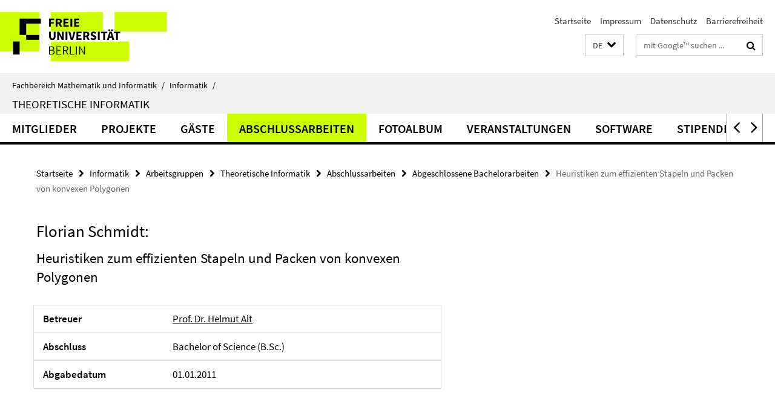

--- FILE ---
content_type: text/html; charset=utf-8
request_url: https://www.mi.fu-berlin.de/inf/groups/ag-ti/index.html?comp=navbar&irq=1&pm=0
body_size: 1624
content:
<!-- BEGIN Fragment default/26011920/navbar-wrapper/15424870/1609921265/?094627:1800 -->
<!-- BEGIN Fragment default/26011920/navbar/9e755775375e03b84b9290e087215fb9ec954174/?091627:86400 -->
<nav class="main-nav-container no-print nocontent" style="display: none;"><div class="container main-nav-container-inner"><div class="main-nav-scroll-buttons" style="display:none"><div id="main-nav-btn-scroll-left" role="button"><div class="fa fa-angle-left"></div></div><div id="main-nav-btn-scroll-right" role="button"><div class="fa fa-angle-right"></div></div></div><div class="main-nav-toggle"><span class="main-nav-toggle-text">Menü</span><span class="main-nav-toggle-icon"><span class="line"></span><span class="line"></span><span class="line"></span></span></div><ul class="main-nav level-1" id="fub-main-nav"><li class="main-nav-item level-1 has-children" data-index="0" data-menu-item-path="/inf/groups/ag-ti/members" data-menu-shortened="0" id="main-nav-item-members"><a class="main-nav-item-link level-1" href="/inf/groups/ag-ti/members/index.html">Mitglieder</a><div class="icon-has-children"><div class="fa fa-angle-right"></div><div class="fa fa-angle-down"></div><div class="fa fa-angle-up"></div></div><div class="container main-nav-parent level-2" style="display:none"><a class="main-nav-item-link level-1" href="/inf/groups/ag-ti/members/index.html"><span>Zur Übersichtsseite Mitglieder</span></a></div><ul class="main-nav level-2"><li class="main-nav-item level-2 " data-menu-item-path="/inf/groups/ag-ti/members/sekr"><a class="main-nav-item-link level-2" href="/inf/groups/ag-ti/members/sekr/index.html">Sekretariat</a></li><li class="main-nav-item level-2 " data-menu-item-path="/inf/groups/ag-ti/members/professoren"><a class="main-nav-item-link level-2" href="/inf/groups/ag-ti/members/professoren/index.html">Professoren</a></li><li class="main-nav-item level-2 " data-menu-item-path="/inf/groups/ag-ti/members/wimis"><a class="main-nav-item-link level-2" href="/inf/groups/ag-ti/members/wimis/index.html">Mitarbeiter</a></li><li class="main-nav-item level-2 " data-menu-item-path="/inf/groups/ag-ti/members/ehemalige"><a class="main-nav-item-link level-2" href="/inf/groups/ag-ti/members/ehemalige/index.html">Ehemalige</a></li></ul></li><li class="main-nav-item level-1" data-index="1" data-menu-item-path="/inf/groups/ag-ti/projekte" data-menu-shortened="0" id="main-nav-item-projekte"><a class="main-nav-item-link level-1" href="/inf/groups/ag-ti/projekte/index.html">Projekte</a></li><li class="main-nav-item level-1" data-index="2" data-menu-item-path="/inf/groups/ag-ti/gaeste" data-menu-shortened="0" id="main-nav-item-gaeste"><a class="main-nav-item-link level-1" href="/inf/groups/ag-ti/gaeste/index.html">Gäste</a></li><li class="main-nav-item level-1 has-children" data-index="3" data-menu-item-path="/inf/groups/ag-ti/theses" data-menu-shortened="0" id="main-nav-item-theses"><a class="main-nav-item-link level-1" href="/inf/groups/ag-ti/theses/index.html">Abschlussarbeiten</a><div class="icon-has-children"><div class="fa fa-angle-right"></div><div class="fa fa-angle-down"></div><div class="fa fa-angle-up"></div></div><div class="container main-nav-parent level-2" style="display:none"><a class="main-nav-item-link level-1" href="/inf/groups/ag-ti/theses/index.html"><span>Zur Übersichtsseite Abschlussarbeiten</span></a></div><ul class="main-nav level-2"><li class="main-nav-item level-2 " data-menu-item-path="/inf/groups/ag-ti/theses/phd_running"><a class="main-nav-item-link level-2" href="/inf/groups/ag-ti/theses/phd_running/index.html">Laufende Dissertationen</a></li><li class="main-nav-item level-2 " data-menu-item-path="/inf/groups/ag-ti/theses/master_running"><a class="main-nav-item-link level-2" href="/inf/groups/ag-ti/theses/master_running/index.html">Laufende Master- und Diplomarbeiten</a></li><li class="main-nav-item level-2 " data-menu-item-path="/inf/groups/ag-ti/theses/bachelor_running"><a class="main-nav-item-link level-2" href="/inf/groups/ag-ti/theses/bachelor_running/index.html">Laufende Bachelorarbeiten</a></li><li class="main-nav-item level-2 " data-menu-item-path="/inf/groups/ag-ti/theses/phd_finished"><a class="main-nav-item-link level-2" href="/inf/groups/ag-ti/theses/phd_finished/index.html">Abgeschlossene Dissertationen</a></li><li class="main-nav-item level-2 " data-menu-item-path="/inf/groups/ag-ti/theses/master_finished"><a class="main-nav-item-link level-2" href="/inf/groups/ag-ti/theses/master_finished/index.html">Abgeschlossene Master- und Diplomarbeiten</a></li><li class="main-nav-item level-2 has-children" data-menu-item-path="/inf/groups/ag-ti/theses/bachelor_finished"><a class="main-nav-item-link level-2" href="/inf/groups/ag-ti/theses/bachelor_finished/index.html">Abgeschlossene Bachelorarbeiten</a><div class="icon-has-children"><div class="fa fa-angle-right"></div><div class="fa fa-angle-down"></div><div class="fa fa-angle-up"></div></div><ul class="main-nav level-3"><li class="main-nav-item level-3 " data-menu-item-path="/inf/groups/ag-ti/theses/bachelor_finished/begehr_anton"><a class="main-nav-item-link level-3" href="/inf/groups/ag-ti/theses/bachelor_finished/begehr_anton/index.html">Lexicographic Fréchet Matchings with Degenerate Inputs</a></li></ul></li></ul></li><li class="main-nav-item level-1 has-children" data-index="4" data-menu-item-path="/inf/groups/ag-ti/fotos" data-menu-shortened="0" id="main-nav-item-fotos"><a class="main-nav-item-link level-1" href="/inf/groups/ag-ti/fotos/index.html">Fotoalbum</a><div class="icon-has-children"><div class="fa fa-angle-right"></div><div class="fa fa-angle-down"></div><div class="fa fa-angle-up"></div></div><div class="container main-nav-parent level-2" style="display:none"><a class="main-nav-item-link level-1" href="/inf/groups/ag-ti/fotos/index.html"><span>Zur Übersichtsseite Fotoalbum</span></a></div><ul class="main-nav level-2"><li class="main-nav-item level-2 " data-menu-item-path="/inf/groups/ag-ti/fotos/2025-09-GR65"><a class="main-nav-item-link level-2" href="/inf/groups/ag-ti/fotos/2025-09-GR65/index.html">Festkolloquium zur Pensionierung von Günter Rote</a></li></ul></li><li class="main-nav-item level-1 has-children" data-index="5" data-menu-item-path="/inf/groups/ag-ti/events" data-menu-shortened="0" id="main-nav-item-events"><a class="main-nav-item-link level-1" href="/inf/groups/ag-ti/events/index.html">Veranstaltungen</a><div class="icon-has-children"><div class="fa fa-angle-right"></div><div class="fa fa-angle-down"></div><div class="fa fa-angle-up"></div></div><div class="container main-nav-parent level-2" style="display:none"><a class="main-nav-item-link level-1" href="/inf/groups/ag-ti/events/index.html"><span>Zur Übersichtsseite Veranstaltungen</span></a></div><ul class="main-nav level-2"><li class="main-nav-item level-2 " data-menu-item-path="/inf/groups/ag-ti/events/Mittagsseminar"><a class="main-nav-item-link level-2" href="/inf/groups/ag-ti/events/Mittagsseminar/index.html">Mittagsseminar Theoretische Informatik</a></li></ul></li><li class="main-nav-item level-1" data-index="6" data-menu-item-path="/inf/groups/ag-ti/software" data-menu-shortened="0" id="main-nav-item-software"><a class="main-nav-item-link level-1" href="/inf/groups/ag-ti/software/index.html">Software</a></li><li class="main-nav-item level-1" data-index="7" data-menu-item-path="/inf/groups/ag-ti/scholarships" data-menu-shortened="0" id="main-nav-item-scholarships"><a class="main-nav-item-link level-1" href="/inf/groups/ag-ti/scholarships/index.html">Stipendienprogramme</a></li><li class="main-nav-item level-1" data-index="8" data-menu-item-path="/inf/groups/ag-ti/archiv" data-menu-shortened="0" id="main-nav-item-archiv"><a class="main-nav-item-link level-1" href="/inf/groups/ag-ti/archiv/index.html">Archiv</a></li></ul></div><div class="main-nav-flyout-global"><div class="container"></div><button id="main-nav-btn-flyout-close" type="button"><div id="main-nav-btn-flyout-close-container"><i class="fa fa-angle-up"></i></div></button></div></nav><script type="text/javascript">$(document).ready(function () { Luise.Navigation.init(); });</script><!-- END Fragment default/26011920/navbar/9e755775375e03b84b9290e087215fb9ec954174/?091627:86400 -->
<!-- END Fragment default/26011920/navbar-wrapper/15424870/1609921265/?094627:1800 -->
